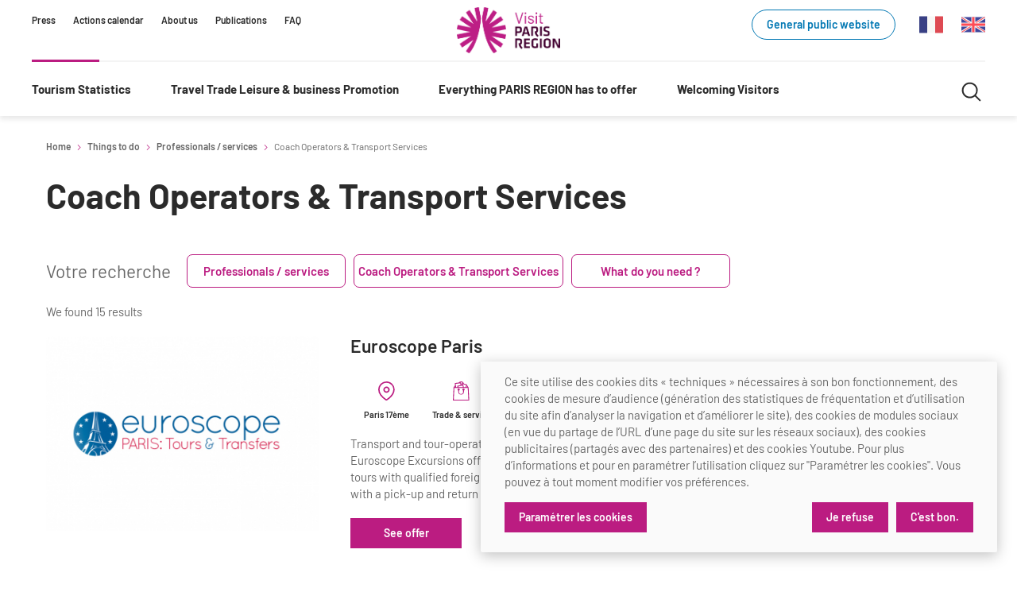

--- FILE ---
content_type: text/html; charset=UTF-8
request_url: https://pro.visitparisregion.com/en/offre-everything-paris-region-has-to-offer/things-to-do/professionals-services/coach-operators-transport-services
body_size: 8142
content:
<!doctype html>
<html lang="en-GB">
<head>
    <link rel="icon" type="image/x-icon" href="/favicon.ico"/>
    <meta charset="UTF-8">
    <meta name="viewport" content="width=device-width, initial-scale=1.0"/>
    <meta name="generator" content="eZ Platform"/>
            <link rel="canonical" href="/en/offre-everything-paris-region-has-to-offer/things-to-do/professionals-services/coach-operators-transport-services"/>
    
            <meta property="og:type" content="website" />
<meta property="og:title" content="Coach Operators &amp; Transport Services" />
<meta property="og:description" content="Toute l&#039;information et les outils au service des professionnels de la destination Paris Ile-de-France : chiffres clés, formations, accompagnement dans l&#039;amélioration de la qualité de vos services touristiques." />
<meta property="og:url" content="https://pro.visitparisregion.com/en/offre-everything-paris-region-has-to-offer/things-to-do/professionals-services/coach-operators-transport-services" />

<title>Coach Operators &amp; Transport Services</title>
<meta name="description" content="Toute l&#039;information et les outils au service des professionnels de la destination Paris Ile-de-France : chiffres clés, formations, accompagnement dans l&#039;amélioration de la qualité de vos services touristiques.">
<meta name="keywords" content="tourisme paris, professionnels du tourisme, tourisme paris chiffres, formation tourisme paris, destination paris ile de france">
    
            <link rel="stylesheet" type="text/css" href="/assets/themes/site_pro/build/main.701dba.css"/>
                
                                        <link rel="alternate" href="https://pro.visitparisregion.com/en/offre-everything-paris-region-has-to-offer/things-to-do/professionals-services/coach-operators-transport-services" hreflang="en" />
                            <link rel="alternate" href="https://pro.visitparisregion.com/offre-loisirs-et-affaires/offre-de-la-destination/un-prestataire-logistique/autocaristes-transporteurs-transferistes" hreflang="fr" />
            
            
    
    <!-- Matomo -->
    <script>
        var _paq = window._paq = window._paq || [];
        /* tracker methods like "setCustomDimension" should be called before "trackPageView" */
        _paq.push(['requireCookieConsent']);
        _paq.push(['trackPageView']);
        _paq.push(['enableLinkTracking']);
        (function() {
            var u="https://parisregion.matomo.cloud/";
            _paq.push(['setTrackerUrl', u+'matomo.php']);
            _paq.push(['setSiteId', '10']);
            var d=document, g=d.createElement('script'), s=d.getElementsByTagName('script')[0];
            g.async=true; g.src='https://cdn.matomo.cloud/parisregion.matomo.cloud/matomo.js'; s.parentNode.insertBefore(g,s);
        })();
    </script>
    <!-- End Matomo Code -->
</head>
<body id="top">

        


    
    
    
    
    
    
    
    
    
    
    
    
    
    
    
    
    
    
    
    
    
    
    
    
    
    
    
    
    
    
    
    
    
    
    
    
    
    
    
    
    
    
    
    
    
    
    
    
    
    
    
    
    



<header class="Header" role="banner">

            <div class="Header-skipNav">
            
<nav class="Nav Nav--skipLink">
    <ul>
                    <li class="Nav-item" >
                <a href="#maincontent"

                    
                    
                                    >
                                            Content
                    
                </a>
            </li>
                    <li class="Nav-item" >
                <a href="#mainnav"

                    
                    
                                    >
                                            Main navigation
                    
                </a>
            </li>
                    <li class="Nav-item" >
                <a href="#mainsearch"

                    
                    
                                    >
                                            Search
                    
                </a>
            </li>
            </ul>
</nav>

        </div>
    
    <div class="Header-wrapper">

                    <div class="Header-secondaryNav mq--onlyDesktop">
               
<nav class="Nav">
    <ul>
                    <li class="Nav-item" >
                <a href="/en/press/press/press-releases"

                    
                    
                                    >
                                            Press
                    
                </a>
            </li>
                    <li class="Nav-item" >
                <a href="/en/travel-trade-leisure-business-promotions/actions-calendar"

                    
                    
                                    >
                                            Actions calendar
                    
                </a>
            </li>
                    <li class="Nav-item" >
                <a href="/en/about-us"

                    
                    
                                    >
                                            About us
                    
                </a>
            </li>
                    <li class="Nav-item" >
                <a href="/en/publications"

                    
                    
                                    >
                                            Publications
                    
                </a>
            </li>
                    <li class="Nav-item" >
                <a href="/en/faq"

                    
                    
                                    >
                                            FAQ
                    
                </a>
            </li>
            </ul>
</nav>

            </div>
        
        <div class="Header-logo">
            
<a class="Logo"
      href="https://pro.visitparisregion.com/en"
    aria-label="Paris Region Tourist board"
>
    <img width="140" src="/assets/themes/site_pro/images/logo-visit-paris-region-2025.png" alt="Paris Region Tourist board">
</a>

        </div>

        <div class="Header-utilities mq--onlyDesktop">
            
                            <span class="Header-cta">
               
          
<a class="Button Button--tag Button--pink" href="https://www.visitparisregion.com/en"         target="_blank"
      aria-label="General public website (link.new_window)"
      rel="noreferrer"
   >

  
  General public website

  
  
</a>

            </span>
            
                            <div class="Header-langNav">
                    
<nav class="Nav">
    <ul>
                    <li class="Nav-item" >
                <a href="/offre-loisirs-et-affaires/offre-de-la-destination/un-prestataire-logistique/autocaristes-transporteurs-transferistes"

                    
                    
                                    >
                                            <svg class="icon icon-flag_fr" aria-hidden="true" focusable="false" width="20" height="20"><use xlink:href="/assets/themes/site_pro/build/icons.fdec97.svg#icon-flag_fr"></use></svg>
                    
                </a>
            </li>
                    <li class="Nav-item" >
                <a href="/en/offre-everything-paris-region-has-to-offer/things-to-do/professionals-services/coach-operators-transport-services"

                    
                    
                                    >
                                            <svg class="icon icon-flag_en" aria-hidden="true" focusable="false" width="20" height="20"><use xlink:href="/assets/themes/site_pro/build/icons.fdec97.svg#icon-flag_en"></use></svg>
                    
                </a>
            </li>
            </ul>
</nav>

                </div>
                    </div>

    </div>

            <div class="Header-wrapper">

            <button class="Header-burgerBtn" data-header-burger aria-controls="mainnav" aria-label="Menu">
                <svg class="icon icon-menu" aria-hidden="true" focusable="false" width="20" height="20"><use xlink:href="/assets/themes/site_pro/build/icons.fdec97.svg#icon-menu"></use></svg>
                <svg class="icon icon-cross" aria-hidden="true" focusable="false" width="20" height="20"><use xlink:href="/assets/themes/site_pro/build/icons.fdec97.svg#icon-cross"></use></svg>
            </button>

            <div class="Header-mainNav" id="mainnav">

                <div class="Header-utilities mq--noDesktop">
                                            <span class="Header-cta">
                           
          
<a class="Button Button--tag Button--pink" href="https://www.visitparisregion.com/en"         target="_blank"
      aria-label="General public website (link.new_window)"
      rel="noreferrer"
   >

  
  General public website

  
  
</a>

                        </span>
                                    </div>

                
<nav class="MainNav" role="navigation">
    <ul class="MainNav-links">

                    
            <li>

                                    <button class="MainNav-item MainNav-item--primary"
                            data-mainnav-item
                            aria-expanded="false"
                            aria-controls="nav_id_1"
                            >
                        Tourism Statistics
                        <svg class="icon icon-angle" aria-hidden="true" focusable="false" width="20" height="20"><use xlink:href="/assets/themes/site_pro/build/icons.fdec97.svg#icon-angle"></use></svg>
                    </button>
                

                                    <div class="MainNav-panel" id="nav_id_1" hidden>
                        <div class="MainNav-panelInner">
                                                            <ul class="MainNav-col">
                                                                            <li>
                                            <a class="MainNav-item MainNav-item--heading"
                                               href="/en/tourism-statistics/inbound-markets-segments"
                                               >
                                                Inbound Markets &amp; Segments
                                            </a>
                                                                                    </li>
                                                                            <li>
                                            <a class="MainNav-item MainNav-item--standard"
                                               href="/en/tourism-statistics/inbound-markets-segments/European-markets"
                                               >
                                                European Markets
                                            </a>
                                                                                    </li>
                                                                            <li>
                                            <a class="MainNav-item MainNav-item--standard"
                                               href="/en/tourism-statistics/inbound-markets-segments/Long-haul-markets"
                                               >
                                                Long-haul Markets
                                            </a>
                                                                                    </li>
                                                                            <li>
                                            <a class="MainNav-item MainNav-item--standard"
                                               href="/en/tourism-statistics/inbound-markets-segments/segments"
                                               >
                                                Segments
                                            </a>
                                                                                    </li>
                                                                    </ul>
                                                            <ul class="MainNav-col">
                                                                            <li>
                                            <a class="MainNav-item MainNav-item--heading"
                                               href="/en/tourism-statistics/annual-key-facts"
                                               >
                                                Annual key facts
                                            </a>
                                                                                    </li>
                                                                            <li>
                                            <a class="MainNav-item MainNav-item--standard"
                                               href="/en/tourism-statistics/annual-key-facts/key-figures-of-the-destination"
                                               >
                                                Key figures for the Paris Region destination from 2014 to 2020
                                            </a>
                                                                                    </li>
                                                                    </ul>
                                                            <ul class="MainNav-col">
                                                                            <li>
                                            <a class="MainNav-item MainNav-item--heading"
                                               href="/en/tourism-statistics/conjoncture/reports"
                                               >
                                                Reports
                                            </a>
                                                                                    </li>
                                                                    </ul>
                                                    </div>
                    </div>
                
            </li>
                    
            <li>

                                    <button class="MainNav-item MainNav-item--primary"
                            data-mainnav-item
                            aria-expanded="false"
                            aria-controls="nav_id_2"
                            >
                        Travel Trade Leisure &amp; business Promotion
                        <svg class="icon icon-angle" aria-hidden="true" focusable="false" width="20" height="20"><use xlink:href="/assets/themes/site_pro/build/icons.fdec97.svg#icon-angle"></use></svg>
                    </button>
                

                                    <div class="MainNav-panel" id="nav_id_2" hidden>
                        <div class="MainNav-panelInner">
                                                            <ul class="MainNav-col">
                                                                            <li>
                                            <a class="MainNav-item MainNav-item--heading"
                                               href="/en/travel-trade-leisure-business-promotions/business-travel-information"
                                               >
                                                Business Travel information
                                            </a>
                                                                                    </li>
                                                                    </ul>
                                                            <ul class="MainNav-col">
                                                                            <li>
                                            <a class="MainNav-item MainNav-item--heading"
                                               href="/en/travel-trade-leisure-business-promotions/calendar-of-promotions-actions"
                                               >
                                                Trade events
                                            </a>
                                                                                    </li>
                                                                    </ul>
                                                    </div>
                    </div>
                
            </li>
                    
            <li>

                                    <button class="MainNav-item MainNav-item--primary"
                            data-mainnav-item
                            aria-expanded="false"
                            aria-controls="nav_id_3"
                            >
                        Everything PARIS REGION has to offer
                        <svg class="icon icon-angle" aria-hidden="true" focusable="false" width="20" height="20"><use xlink:href="/assets/themes/site_pro/build/icons.fdec97.svg#icon-angle"></use></svg>
                    </button>
                

                                    <div class="MainNav-panel" id="nav_id_3" hidden>
                        <div class="MainNav-panelInner">
                                                            <ul class="MainNav-col">
                                                                            <li>
                                            <a class="MainNav-item MainNav-item--heading"
                                               href="/en/offre-everything-paris-region-has-to-offer/venue-finding"
                                               >
                                                Venue Finding
                                            </a>
                                                                                    </li>
                                                                    </ul>
                                                            <ul class="MainNav-col">
                                                                            <li>
                                            <a class="MainNav-item MainNav-item--heading"
                                               href="/en/offre-everything-paris-region-has-to-offer/getting-around-in-paris-and-its-region"
                                               >
                                                Getting around in Paris region
                                            </a>
                                                                                    </li>
                                                                            <li>
                                            <a class="MainNav-item MainNav-item--heading"
                                               href="/en/offre-everything-paris-region-has-to-offer/major-events-news/what-s-on2"
                                               >
                                                Major events &amp; news
                                            </a>
                                                                                    </li>
                                                                            <li>
                                            <a class="MainNav-item MainNav-item--standard"
                                               href="/en/offre-everything-paris-region-has-to-offer/major-events-news/cultural-exhibitions"
                                               >
                                                Cultural Exhibitions
                                            </a>
                                                                                    </li>
                                                                            <li>
                                            <a class="MainNav-item MainNav-item--standard"
                                               href="/en/offre-everything-paris-region-has-to-offer/major-events-news/sport-events"
                                               >
                                                Sport Events
                                            </a>
                                                                                    </li>
                                                                            <li>
                                            <a class="MainNav-item MainNav-item--standard"
                                               href="/en/offre-everything-paris-region-has-to-offer/things-to-do/highlights-major-sites/impressionism"
                                               >
                                                Impressionism
                                            </a>
                                                                                    </li>
                                                                    </ul>
                                                            <ul class="MainNav-col">
                                                                            <li>
                                            <a class="MainNav-item MainNav-item--heading"
                                               href="/en/offre-everything-paris-region-has-to-offer/things-to-do"
                                               >
                                                Things to do
                                            </a>
                                                                                    </li>
                                                                            <li>
                                            <a class="MainNav-item MainNav-item--bold"
                                               href="/en/offre-everything-paris-region-has-to-offer/things-to-do/highlights-major-sites"
                                               >
                                                Highlights &amp; major sites
                                            </a>
                                                                                    </li>
                                                                            <li>
                                            <a class="MainNav-item MainNav-item--standard"
                                               href="/en/offre-everything-paris-region-has-to-offer/things-to-do/highlights-major-sites/museums-monuments-chateaux"
                                               >
                                                Museums, Monuments, Châteaux
                                            </a>
                                                                                    </li>
                                                                            <li>
                                            <a class="MainNav-item MainNav-item--standard"
                                               href="/en/offre-everything-paris-region-has-to-offer/things-to-do/highlights-major-sites/city-cruises-boats"
                                               >
                                                City cruises &amp; boats
                                            </a>
                                                                                    </li>
                                                                            <li>
                                            <a class="MainNav-item MainNav-item--standard"
                                               href="/en/offre-everything-paris-region-has-to-offer/things-to-do/highlights-major-sites/theme-parks-zoos-wildlife"
                                               >
                                                Theme parks, zoos &amp; Wildlife
                                            </a>
                                                                                    </li>
                                                                            <li>
                                            <a class="MainNav-item MainNav-item--standard"
                                               href="/en/offre-everything-paris-region-has-to-offer/things-to-do/highlights-major-sites/cabarets-casino"
                                               >
                                                Cabarets &amp; Casino
                                            </a>
                                                                                    </li>
                                                                            <li>
                                            <a class="MainNav-item MainNav-item--standard"
                                               href="/en/offre-everything-paris-region-has-to-offer/things-to-do/highlights-major-sites/experiences-visits"
                                               >
                                                Experiences &amp; visits
                                            </a>
                                                                                    </li>
                                                                            <li>
                                            <a class="MainNav-item MainNav-item--standard"
                                               href="/en/offre-everything-paris-region-has-to-offer/things-to-do/highlights-major-sites/department-stores-shopping-destinations"
                                               >
                                                Department stores &amp; Shopping destinations
                                            </a>
                                                                                    </li>
                                                                            <li>
                                            <a class="MainNav-item MainNav-item--standard"
                                               href="/en/offre-everything-paris-region-has-to-offer/things-to-do/highlights-major-sites/golf"
                                               >
                                                Golfs
                                            </a>
                                                                                    </li>
                                                                            <li>
                                            <a class="MainNav-item MainNav-item--standard"
                                               href="/en/offre-everything-paris-region-has-to-offer/things-to-do/highlights-major-sites/city-tours"
                                               >
                                                City Tours
                                            </a>
                                                                                    </li>
                                                                            <li>
                                            <a class="MainNav-item MainNav-item--standard"
                                               href="/en/offre-everything-paris-region-has-to-offer/things-to-do/highlights-major-sites/incentive-activities"
                                               >
                                                Incentive activities
                                            </a>
                                                                                    </li>
                                                                    </ul>
                                                            <ul class="MainNav-col">
                                                                            <li>
                                            <a class="MainNav-item MainNav-item--bold"
                                               href="/en/offre-everything-paris-region-has-to-offer/things-to-do/professionals-services"
                                               >
                                                Professionals / services
                                            </a>
                                                                                    </li>
                                                                            <li>
                                            <a class="MainNav-item MainNav-item--standard"
                                               href="/en/offre-everything-paris-region-has-to-offer/things-to-do/professionals-services/dmcs-pcos"
                                               >
                                                DMCs &amp; PCOs
                                            </a>
                                                                                    </li>
                                                                            <li>
                                            <a class="MainNav-item MainNav-item--standard"
                                               href="/en/offre-everything-paris-region-has-to-offer/things-to-do/professionals-services/tour-guides"
                                               >
                                                Tour Guides
                                            </a>
                                                                                    </li>
                                                                            <li>
                                            <a class="MainNav-item MainNav-item--standard"
                                               href="/en/offre-everything-paris-region-has-to-offer/things-to-do/professionals-services/services"
                                               >
                                                Services
                                            </a>
                                                                                    </li>
                                                                            <li>
                                            <a class="MainNav-item MainNav-item--standard"
                                               href="/en/offre-everything-paris-region-has-to-offer/things-to-do/professionals-services/coach-operators-transport-services"
                                               >
                                                Coach Operators &amp; Transport Services
                                            </a>
                                                                                    </li>
                                                                            <li>
                                            <a class="MainNav-item MainNav-item--standard"
                                               href="/en/offre-everything-paris-region-has-to-offer/things-to-do/professionals-services/dmo"
                                               >
                                                DMOs
                                            </a>
                                                                                    </li>
                                                                    </ul>
                                                    </div>
                    </div>
                
            </li>
                    
            <li>

                                    <button class="MainNav-item MainNav-item--primary"
                            data-mainnav-item
                            aria-expanded="false"
                            aria-controls="nav_id_4"
                            >
                        Welcoming Visitors
                        <svg class="icon icon-angle" aria-hidden="true" focusable="false" width="20" height="20"><use xlink:href="/assets/themes/site_pro/build/icons.fdec97.svg#icon-angle"></use></svg>
                    </button>
                

                                    <div class="MainNav-panel" id="nav_id_4" hidden>
                        <div class="MainNav-panelInner">
                                                            <ul class="MainNav-col">
                                                                            <li>
                                            <a class="MainNav-item MainNav-item--heading"
                                               href="/en/welcoming-visitors/tourist-services/tourist-products"
                                               >
                                                Tourist products
                                            </a>
                                                                                    </li>
                                                                    </ul>
                                                            <ul class="MainNav-col">
                                                                            <li>
                                            <a class="MainNav-item MainNav-item--heading"
                                               href="/en/welcoming-visitors/tourist-services/tourist-information-centres"
                                               >
                                                Tourist Information Centers
                                            </a>
                                                                                    </li>
                                                                    </ul>
                                                    </div>
                    </div>
                
            </li>
            </ul>
</nav>


                                    <div class="Header-secondaryNav mq--noDesktop">
                        
<nav class="Nav">
    <ul>
                    <li class="Nav-item" >
                <a href="/en/press/press/press-releases"

                    
                    
                                    >
                                            Press
                    
                </a>
            </li>
                    <li class="Nav-item" >
                <a href="/en/travel-trade-leisure-business-promotions/actions-calendar"

                    
                    
                                    >
                                            Actions calendar
                    
                </a>
            </li>
                    <li class="Nav-item" >
                <a href="/en/about-us"

                    
                    
                                    >
                                            About us
                    
                </a>
            </li>
                    <li class="Nav-item" >
                <a href="/en/publications"

                    
                    
                                    >
                                            Publications
                    
                </a>
            </li>
                    <li class="Nav-item" >
                <a href="/en/faq"

                    
                    
                                    >
                                            FAQ
                    
                </a>
            </li>
            </ul>
</nav>

                    </div>
                
            </div>

            <div class="Header-rightSide">
                                    <div class="Header-langNav mq--noDesktop">
                        <button type="button"
                                data-dropdown
                                aria-controls="flags-dropdown"
                                aria-expanded="false">
                                                                                                                                                                                <svg class="icon icon-flag_en" aria-hidden="true" focusable="false" width="20" height="20"><use xlink:href="/assets/themes/site_pro/build/icons.fdec97.svg#icon-flag_en"></use></svg>
                                                                                            </button>

                        <ul id="flags-dropdown" hidden>
                                                            <li><a href="/offre-loisirs-et-affaires/offre-de-la-destination/un-prestataire-logistique/autocaristes-transporteurs-transferistes"

                                        
                                        >
                                        <svg class="icon icon-flag_fr" aria-hidden="true" focusable="false" width="20" height="20"><use xlink:href="/assets/themes/site_pro/build/icons.fdec97.svg#icon-flag_fr"></use></svg>
                                    </a>
                                </li>
                                                            <li><a href="/en/offre-everything-paris-region-has-to-offer/things-to-do/professionals-services/coach-operators-transport-services"

                                        
                                        >
                                        <svg class="icon icon-flag_en" aria-hidden="true" focusable="false" width="20" height="20"><use xlink:href="/assets/themes/site_pro/build/icons.fdec97.svg#icon-flag_en"></use></svg>
                                    </a>
                                </li>
                                                    </ul>
                    </div>
                
                                    <div class="Header-search" data-header-search aria-expanded="false">
                        <form action="/en/search/results" method="GET" role="search">
                            <label class="hidden" for="mainsearch">
                                Search
                            </label>
                            <input class="Header-searchInput" type="search" id="mainsearch" name="searchtext" placeholder="Search" data-header-search>
                            <button class="Header-searchBtn" type="button" data-header-searchbutton>
                                <svg class="icon icon-search" aria-hidden="true" focusable="false" width="20" height="20"><use xlink:href="/assets/themes/site_pro/build/icons.fdec97.svg#icon-search"></use></svg>
                                <span class="hidden">
                                    Search in website
                                </span>
                            </button>
                        </form>
                    </div>
                            </div>

        </div>
    
</header>


<main role="main" id="maincontent">
    
    <div class="Wrapper">
        <div class="Wrapper Wrapper--large">
            

<header class="Hero Hero--default">

    <div class="Hero-content">

                    <div class="Hero-breadcrumbs">
                

<div class="Breadcrumbs">
  <ul>

          <li class="Breadcrumbs-item" >
                  <a href="/en">Home</a>
                          <svg class="icon icon-angle" aria-hidden="true" focusable="false" width="20" height="20"><use xlink:href="/assets/themes/site_pro/build/icons.fdec97.svg#icon-angle"></use></svg>
              </li>
          <li class="Breadcrumbs-item" >
                  <a href="/en/offre-everything-paris-region-has-to-offer/things-to-do">Things to do</a>
                          <svg class="icon icon-angle" aria-hidden="true" focusable="false" width="20" height="20"><use xlink:href="/assets/themes/site_pro/build/icons.fdec97.svg#icon-angle"></use></svg>
              </li>
          <li class="Breadcrumbs-item" >
                  <a href="/en/offre-everything-paris-region-has-to-offer/things-to-do/professionals-services">Professionals / services</a>
                          <svg class="icon icon-angle" aria-hidden="true" focusable="false" width="20" height="20"><use xlink:href="/assets/themes/site_pro/build/icons.fdec97.svg#icon-angle"></use></svg>
              </li>
          <li class="Breadcrumbs-item" aria-current="page">
                  <span>Coach Operators &amp; Transport Services</span>
                      </li>
    

  </ul>
</div>


            </div>
        
        
        
        <h1 class="Hero-title">
            Coach Operators & Transport Services
        </h1>

        
        
        
        
    </div>

    
</header>


                            
<div class="FormTrailLinks" data-formtraillinks>

            <h2 class="FormTrailLinks-title">
            Votre recherche
        </h2>
    
        <div class="FormTrailLinks-question" data-formtraillinks-question>
        <button class="FormTrailLinks-label"
                type="button"
                data-dropdown
                data-formtraillinks-dropdown
                aria-controls="question1"
                aria-expanded="false">
            What do you need ?
        </button>
                    <ul class="FormTrailLinks-options" id="question1" hidden>
                                    <li id="question1_1">
                                                    <a class="FormTrailLinks-option" href="/en/offre-everything-paris-region-has-to-offer/things-to-do/highlights-major-sites">
                                Highlights &amp; major sites
                            </a>
                                            </li>
                                    <li id="question1_2" data-selected="true">
                                                    <a class="FormTrailLinks-option" href="/en/offre-everything-paris-region-has-to-offer/things-to-do/professionals-services">
                                Professionals / services
                            </a>
                                            </li>
                            </ul>
            </div>

        <div class="FormTrailLinks-question" data-formtraillinks-question hidden>
        <button class="FormTrailLinks-label"
                type="button"
                data-dropdown
                data-formtraillinks-dropdown
                aria-controls="question2"
                aria-expanded="false">
            What do you need ?
        </button>
                    <ul class="FormTrailLinks-options" id="question2" hidden>
                                                                                                            <li id="question2_1_1"
                                aria-labelledby="question1_1">
                                                                    <a class="FormTrailLinks-option" href="/en/offre-everything-paris-region-has-to-offer/things-to-do/highlights-major-sites/golf" id="question2_1_1">
                                        Golf
                                    </a>
                                                            </li>
                                                    <li id="question2_1_2"
                                aria-labelledby="question1_1">
                                                                    <a class="FormTrailLinks-option" href="/en/offre-everything-paris-region-has-to-offer/things-to-do/highlights-major-sites/incentive-activities" id="question2_1_2">
                                        Incentive activities
                                    </a>
                                                            </li>
                                                    <li id="question2_1_3"
                                aria-labelledby="question1_1">
                                                                    <a class="FormTrailLinks-option" href="/en/offre-everything-paris-region-has-to-offer/things-to-do/highlights-major-sites/department-stores-shopping-destinations" id="question2_1_3">
                                        Department stores &amp; Shopping destinations
                                    </a>
                                                            </li>
                                                    <li id="question2_1_4"
                                aria-labelledby="question1_1">
                                                                    <a class="FormTrailLinks-option" href="/en/offre-everything-paris-region-has-to-offer/things-to-do/highlights-major-sites/city-tours" id="question2_1_4">
                                        City Tours
                                    </a>
                                                            </li>
                                                    <li id="question2_1_5"
                                aria-labelledby="question1_1">
                                                                    <a class="FormTrailLinks-option" href="/en/offre-everything-paris-region-has-to-offer/things-to-do/highlights-major-sites/experiences-visits" id="question2_1_5">
                                        Experiences &amp; visits
                                    </a>
                                                            </li>
                                                    <li id="question2_1_6"
                                aria-labelledby="question1_1">
                                                                    <a class="FormTrailLinks-option" href="/en/offre-everything-paris-region-has-to-offer/things-to-do/highlights-major-sites/cabarets-casino" id="question2_1_6">
                                        Cabarets &amp; Casino
                                    </a>
                                                            </li>
                                                    <li id="question2_1_7"
                                aria-labelledby="question1_1">
                                                                    <a class="FormTrailLinks-option" href="/en/offre-everything-paris-region-has-to-offer/things-to-do/highlights-major-sites/theme-parks-zoos-wildlife" id="question2_1_7">
                                        Theme parks, zoos &amp; Wildlife
                                    </a>
                                                            </li>
                                                    <li id="question2_1_8"
                                aria-labelledby="question1_1">
                                                                    <a class="FormTrailLinks-option" href="/en/offre-everything-paris-region-has-to-offer/things-to-do/highlights-major-sites/impressionism" id="question2_1_8">
                                        Impressionism
                                    </a>
                                                            </li>
                                                    <li id="question2_1_9"
                                aria-labelledby="question1_1">
                                                                    <a class="FormTrailLinks-option" href="/en/offre-everything-paris-region-has-to-offer/things-to-do/highlights-major-sites/city-cruises-boats" id="question2_1_9">
                                        City cruises &amp; boats
                                    </a>
                                                            </li>
                                                    <li id="question2_1_10"
                                aria-labelledby="question1_1">
                                                                    <a class="FormTrailLinks-option" href="/en/offre-everything-paris-region-has-to-offer/things-to-do/highlights-major-sites/museums-monuments-chateaux" id="question2_1_10">
                                        Museums, Monuments, Châteaux
                                    </a>
                                                            </li>
                                                                                                                                                        <li id="question2_2_1"
                                aria-labelledby="question1_2">
                                                                    <a class="FormTrailLinks-option" href="/en/offre-everything-paris-region-has-to-offer/things-to-do/professionals-services/dmcs-pcos" id="question2_2_1">
                                        DMCs &amp; PCOs
                                    </a>
                                                            </li>
                                                    <li id="question2_2_2"
                                aria-labelledby="question1_2">
                                                                    <a class="FormTrailLinks-option" href="/en/offre-everything-paris-region-has-to-offer/things-to-do/professionals-services/services" id="question2_2_2">
                                        Services
                                    </a>
                                                            </li>
                                                    <li id="question2_2_3"
                                aria-labelledby="question1_2">
                                                                    <a class="FormTrailLinks-option" href="/en/offre-everything-paris-region-has-to-offer/things-to-do/professionals-services/tour-guides" id="question2_2_3">
                                        Tour Guides
                                    </a>
                                                            </li>
                                                    <li id="question2_2_4"
                                aria-labelledby="question1_2" data-selected="true">
                                                                    <a class="FormTrailLinks-option" href="/en/offre-everything-paris-region-has-to-offer/things-to-do/professionals-services/coach-operators-transport-services" id="question2_2_4">
                                        Coach Operators &amp; Transport Services
                                    </a>
                                                            </li>
                                                    <li id="question2_2_5"
                                aria-labelledby="question1_2">
                                                                    <a class="FormTrailLinks-option" href="/en/offre-everything-paris-region-has-to-offer/things-to-do/professionals-services/dmo" id="question2_2_5">
                                        DMO
                                    </a>
                                                            </li>
                                                                        </ul>
            </div>

        <div class="FormTrailLinks-question" data-formtraillinks-question hidden>
        <button class="FormTrailLinks-label"
                type="button"
                data-dropdown
                data-formtraillinks-dropdown
                aria-controls="question3"
                aria-expanded="false">
            What do you need ?
        </button>
                    <ul class="FormTrailLinks-options" id="question3" hidden>
                                                                                                                                                                                                                                                                                                                                                                            <li id="question3_1_1"
                                        aria-labelledby="question2_1_3">
                                                                                    <a class="FormTrailLinks-option" href="/en/offre-everything-paris-region-has-to-offer/things-to-do/highlights-major-sites/department-stores-shopping-destinations/outlets">
                                                Outlets
                                            </a>
                                                                            </li>
                                                                    <li id="question3_1_2"
                                        aria-labelledby="question2_1_3">
                                                                                    <a class="FormTrailLinks-option" href="/en/offre-everything-paris-region-has-to-offer/things-to-do/highlights-major-sites/department-stores-shopping-destinations/department-strore">
                                                Department strore
                                            </a>
                                                                            </li>
                                                                                                                                                                                                                                                                                                <li id="question3_1_1"
                                        aria-labelledby="question2_1_5">
                                                                                    <a class="FormTrailLinks-option" href="/en/offre-everything-paris-region-has-to-offer/things-to-do/highlights-major-sites/experiences-visits/gastronomic-workshops-gourmet-visits">
                                                Gastronomic workshops &amp; gourmet visits
                                            </a>
                                                                            </li>
                                                                    <li id="question3_1_2"
                                        aria-labelledby="question2_1_5">
                                                                                    <a class="FormTrailLinks-option" href="/en/offre-everything-paris-region-has-to-offer/things-to-do/highlights-major-sites/experiences-visits/from-the-sky">
                                                From the sky
                                            </a>
                                                                            </li>
                                                                    <li id="question3_1_3"
                                        aria-labelledby="question2_1_5">
                                                                                    <a class="FormTrailLinks-option" href="/en/offre-everything-paris-region-has-to-offer/things-to-do/highlights-major-sites/experiences-visits/by-car">
                                                By car
                                            </a>
                                                                            </li>
                                                                    <li id="question3_1_4"
                                        aria-labelledby="question2_1_5">
                                                                                    <a class="FormTrailLinks-option" href="/en/offre-everything-paris-region-has-to-offer/things-to-do/highlights-major-sites/experiences-visits/by-bus">
                                                By bus
                                            </a>
                                                                            </li>
                                                                    <li id="question3_1_5"
                                        aria-labelledby="question2_1_5">
                                                                                    <a class="FormTrailLinks-option" href="/en/offre-everything-paris-region-has-to-offer/things-to-do/highlights-major-sites/experiences-visits/by-bike">
                                                By bike
                                            </a>
                                                                            </li>
                                                                    <li id="question3_1_6"
                                        aria-labelledby="question2_1_5">
                                                                                    <a class="FormTrailLinks-option" href="/en/offre-everything-paris-region-has-to-offer/things-to-do/highlights-major-sites/experiences-visits/by-foot">
                                                By foot
                                            </a>
                                                                            </li>
                                                                                                                                                                                                                <li id="question3_1_1"
                                        aria-labelledby="question2_1_6">
                                                                                    <a class="FormTrailLinks-option" href="/en/offre-everything-paris-region-has-to-offer/things-to-do/highlights-major-sites/cabarets-casino/casino">
                                                Casino
                                            </a>
                                                                            </li>
                                                                    <li id="question3_1_2"
                                        aria-labelledby="question2_1_6">
                                                                                    <a class="FormTrailLinks-option" href="/en/offre-everything-paris-region-has-to-offer/things-to-do/highlights-major-sites/cabarets-casino/cabarets">
                                                Cabarets
                                            </a>
                                                                            </li>
                                                                                                                                                                                                                                                                                                <li id="question3_1_1"
                                        aria-labelledby="question2_1_8">
                                                                                    <a class="FormTrailLinks-option" href="/en/offre-everything-paris-region-has-to-offer/things-to-do/highlights-major-sites/impressionism/impressionist-accommodation">
                                                Impressionist accommodation
                                            </a>
                                                                            </li>
                                                                    <li id="question3_1_2"
                                        aria-labelledby="question2_1_8">
                                                                                    <a class="FormTrailLinks-option" href="/en/offre-everything-paris-region-has-to-offer/things-to-do/highlights-major-sites/impressionism/impressionnist-activities">
                                                Impressionnist activities
                                            </a>
                                                                            </li>
                                                                    <li id="question3_1_3"
                                        aria-labelledby="question2_1_8">
                                                                                    <a class="FormTrailLinks-option" href="/en/offre-everything-paris-region-has-to-offer/things-to-do/highlights-major-sites/impressionism/impressionist-restaurants">
                                                Impressionist restaurants
                                            </a>
                                                                            </li>
                                                                                                                                                                                                                                                                                                <li id="question3_1_1"
                                        aria-labelledby="question2_1_10">
                                                                                    <a class="FormTrailLinks-option" href="/en/offre-everything-paris-region-has-to-offer/things-to-do/highlights-major-sites/museums-monuments-chateaux/museums">
                                                Museums
                                            </a>
                                                                            </li>
                                                                    <li id="question3_1_2"
                                        aria-labelledby="question2_1_10">
                                                                                    <a class="FormTrailLinks-option" href="/en/offre-everything-paris-region-has-to-offer/things-to-do/highlights-major-sites/museums-monuments-chateaux/monuments">
                                                Monuments
                                            </a>
                                                                            </li>
                                                                    <li id="question3_1_3"
                                        aria-labelledby="question2_1_10">
                                                                                    <a class="FormTrailLinks-option" href="/en/offre-everything-paris-region-has-to-offer/things-to-do/highlights-major-sites/museums-monuments-chateaux/chateaux">
                                                Châteaux
                                            </a>
                                                                            </li>
                                                                                                                                                                                                                                                                                                                    <li id="question3_2_1"
                                        aria-labelledby="question2_2_1">
                                                                                    <a class="FormTrailLinks-option" href="/en/offre-everything-paris-region-has-to-offer/things-to-do/professionals-services/dmcs-pcos/pcos">
                                                PCOs
                                            </a>
                                                                            </li>
                                                                    <li id="question3_2_2"
                                        aria-labelledby="question2_2_1">
                                                                                    <a class="FormTrailLinks-option" href="/en/offre-everything-paris-region-has-to-offer/things-to-do/professionals-services/dmcs-pcos/dmcs">
                                                DMCs
                                            </a>
                                                                            </li>
                                                                                                                                                                                                                                                                                                                                                                                <li id="question3_2_1"
                                        aria-labelledby="question2_2_4">
                                                                                    <a class="FormTrailLinks-option" href="/en/offre-everything-paris-region-has-to-offer/things-to-do/professionals-services/coach-operators-transport-services/coach-operators">
                                                Coach Operators
                                            </a>
                                                                            </li>
                                                                    <li id="question3_2_2"
                                        aria-labelledby="question2_2_4">
                                                                                    <a class="FormTrailLinks-option" href="/en/offre-everything-paris-region-has-to-offer/things-to-do/professionals-services/coach-operators-transport-services/transport-services">
                                                Transport Services
                                            </a>
                                                                            </li>
                                                                                                                                                                                                                <li id="question3_2_1"
                                        aria-labelledby="question2_2_5">
                                                                                    <a class="FormTrailLinks-option" href="/en/offre-everything-paris-region-has-to-offer/things-to-do/professionals-services/dmo/district-dmos">
                                                District DMOs
                                            </a>
                                                                            </li>
                                                                    <li id="question3_2_2"
                                        aria-labelledby="question2_2_5">
                                                                                    <a class="FormTrailLinks-option" href="/en/offre-everything-paris-region-has-to-offer/things-to-do/professionals-services/dmo/tourist-offices">
                                                Tourist Offices
                                            </a>
                                                                            </li>
                                                                                                                                    </ul>
            </div>

</div>

            
            <p class="Separator Separator--20"></p>
            <p>We found 15 results</p>
            <div class="Separator Separator--20"></div>

            <div class="GridL">

                
                <div class="GridL-8">
                    <div data-loadmore-container>
                        
    
    

<article class="Teaser Teaser--leftMedia Teaser--regular Teaser--">
                <a class="Teaser-media" href="/en/offre-everything-paris-region-has-to-offer/things-to-do/professionals-services/coach-operators-transport-services/coach-operators/euroscope-paris" tabindex="-1" aria-hidden="true">
                            <img class="Teaser-image" alt="Euroscope Paris" src="https://pro.visitparisregion.com/var/crt_idf/storage/images/_aliases/medium/8/1/4/5/1095418-1-fre-FR/EUROSCOPE.jpg"/>
                    </a>
    
    <div class="Teaser-content">

        <div class="Teaser-inner">

            
            
            
            <h3 class="Teaser-title">
                                <a class="Teaser-titleLink" href="/en/offre-everything-paris-region-has-to-offer/things-to-do/professionals-services/coach-operators-transport-services/coach-operators/euroscope-paris">
                    Euroscope Paris
                </a>
                            </h3>

            
                            <div class="Teaser-features"><ul class="Features">

    
                
                    <li>
                <span class="Features-item" >

                    <span class="Features-icon"
                        >
                                                    <svg class="icon icon-pin2" aria-hidden="true" focusable="false" width="20" height="20"><use xlink:href="/assets/themes/site_pro/build/icons.fdec97.svg#icon-pin2"></use></svg>
                                            </span>

                    
                                            <span class="Features-value">
                            Paris 17ème
                        </span>
                    
                </span>

            </li>
        
    
                
                    <li>
                <span class="Features-item" >

                    <span class="Features-icon"
                        >
                                                    <svg class="icon icon-shopping" aria-hidden="true" focusable="false" width="20" height="20"><use xlink:href="/assets/themes/site_pro/build/icons.fdec97.svg#icon-shopping"></use></svg>
                                            </span>

                    
                                            <span class="Features-value">
                            Trade &amp; service
                        </span>
                    
                </span>

            </li>
        
    
</ul>
</div>
            
                                                                    <div class="Teaser-text RichText">Transport and tour-operator for individuals and groups. 
Euroscope Excursions offers a daily program of guided tours with qualified foreign-language guides in minibuses with a pick-up and return ser...</div>
                            
        </div>

                    <p class="Teaser-cta">
                                    
    
<a class="Button Button--pink" href="/en/offre-everything-paris-region-has-to-offer/things-to-do/professionals-services/coach-operators-transport-services/coach-operators/euroscope-paris"   >

  
  See offer

  
  
</a>

                            </p>
        
    </div>


</article>


    
    
    

<article class="Teaser Teaser--leftMedia Teaser--regular Teaser--">
                <a class="Teaser-media" href="/en/offre-everything-paris-region-has-to-offer/things-to-do/professionals-services/coach-operators-transport-services/coach-operators/france-luxury-cab" tabindex="-1" aria-hidden="true">
                            <img class="Teaser-image" alt="France Luxury cab" src="https://pro.visitparisregion.com/var/crt_idf/storage/images/_aliases/medium/media/crt-images/l-offre-de-la-destination/la-destination-paris-idf-pratique/generique-societes-de-transport/840618-1-fre-FR/Generique-societes-de-transport.jpg"/>
                    </a>
    
    <div class="Teaser-content">

        <div class="Teaser-inner">

            
            
            
            <h3 class="Teaser-title">
                                <a class="Teaser-titleLink" href="/en/offre-everything-paris-region-has-to-offer/things-to-do/professionals-services/coach-operators-transport-services/coach-operators/france-luxury-cab">
                    France Luxury cab
                </a>
                            </h3>

            
                            <div class="Teaser-features"><ul class="Features">

    
                
                    <li>
                <span class="Features-item" >

                    <span class="Features-icon"
                        >
                                                    <svg class="icon icon-pin2" aria-hidden="true" focusable="false" width="20" height="20"><use xlink:href="/assets/themes/site_pro/build/icons.fdec97.svg#icon-pin2"></use></svg>
                                            </span>

                    
                                            <span class="Features-value">
                            Asnières-sur-Seine
                        </span>
                    
                </span>

            </li>
        
    
                
                    <li>
                <span class="Features-item" >

                    <span class="Features-icon"
                        >
                                                    <svg class="icon icon-shopping" aria-hidden="true" focusable="false" width="20" height="20"><use xlink:href="/assets/themes/site_pro/build/icons.fdec97.svg#icon-shopping"></use></svg>
                                            </span>

                    
                                            <span class="Features-value">
                            Trade &amp; service
                        </span>
                    
                </span>

            </li>
        
    
</ul>
</div>
            
                                                                    <div class="Teaser-text RichText">Markets dealt with: Worldwide customer base: individuals.

PRIVATE TRANSFERS
The FLEET consists of modern and comfortable vehicles (leather interior) French luxury sedans, Jaguar limousines, Mer...</div>
                            
        </div>

                    <p class="Teaser-cta">
                                    
    
<a class="Button Button--pink" href="/en/offre-everything-paris-region-has-to-offer/things-to-do/professionals-services/coach-operators-transport-services/coach-operators/france-luxury-cab"   >

  
  See offer

  
  
</a>

                            </p>
        
    </div>


</article>


    
    
    

<article class="Teaser Teaser--leftMedia Teaser--regular Teaser--">
                <a class="Teaser-media" href="/en/offre-everything-paris-region-has-to-offer/things-to-do/professionals-services/coach-operators-transport-services/coach-operators/savac-group" tabindex="-1" aria-hidden="true">
                            <img class="Teaser-image" alt="SAVAC Group" src="https://pro.visitparisregion.com/var/crt_idf/storage/images/_aliases/medium/media/crt-images/l-offre-de-la-destination/la-destination-paris-idf-pratique/generique-societes-de-transport/840618-1-fre-FR/Generique-societes-de-transport.jpg"/>
                    </a>
    
    <div class="Teaser-content">

        <div class="Teaser-inner">

            
            
            
            <h3 class="Teaser-title">
                                <a class="Teaser-titleLink" href="/en/offre-everything-paris-region-has-to-offer/things-to-do/professionals-services/coach-operators-transport-services/coach-operators/savac-group">
                    SAVAC Group
                </a>
                            </h3>

            
                            <div class="Teaser-features"><ul class="Features">

    
                
                    <li>
                <span class="Features-item" >

                    <span class="Features-icon"
                        >
                                                    <svg class="icon icon-pin2" aria-hidden="true" focusable="false" width="20" height="20"><use xlink:href="/assets/themes/site_pro/build/icons.fdec97.svg#icon-pin2"></use></svg>
                                            </span>

                    
                                            <span class="Features-value">
                            Chevreuse
                        </span>
                    
                </span>

            </li>
        
    
                
                    <li>
                <span class="Features-item" >

                    <span class="Features-icon"
                        >
                                                    <svg class="icon icon-shopping" aria-hidden="true" focusable="false" width="20" height="20"><use xlink:href="/assets/themes/site_pro/build/icons.fdec97.svg#icon-shopping"></use></svg>
                                            </span>

                    
                                            <span class="Features-value">
                            Trade &amp; service
                        </span>
                    
                </span>

            </li>
        
    
</ul>
</div>
            
                                                                    <div class="Teaser-text RichText">The know-how is the result of a fair balance between the experience of a large transport group and the flexibility of a family business on a human scale.

Teams strive every day to develop a high ...</div>
                            
        </div>

                    <p class="Teaser-cta">
                                    
    
<a class="Button Button--pink" href="/en/offre-everything-paris-region-has-to-offer/things-to-do/professionals-services/coach-operators-transport-services/coach-operators/savac-group"   >

  
  See offer

  
  
</a>

                            </p>
        
    </div>


</article>


    
    
    

<article class="Teaser Teaser--leftMedia Teaser--regular Teaser--">
                <a class="Teaser-media" href="/en/offre-everything-paris-region-has-to-offer/things-to-do/professionals-services/coach-operators-transport-services/coach-operators/jeyan-drivers-service" tabindex="-1" aria-hidden="true">
                            <img class="Teaser-image" alt="Jeyan Drivers Service" src="https://pro.visitparisregion.com/var/crt_idf/storage/images/_aliases/medium/media/crt-images/l-offre-de-la-destination/la-destination-paris-idf-pratique/generique-societes-de-transport/840618-1-fre-FR/Generique-societes-de-transport.jpg"/>
                    </a>
    
    <div class="Teaser-content">

        <div class="Teaser-inner">

            
            
            
            <h3 class="Teaser-title">
                                <a class="Teaser-titleLink" href="/en/offre-everything-paris-region-has-to-offer/things-to-do/professionals-services/coach-operators-transport-services/coach-operators/jeyan-drivers-service">
                    Jeyan Drivers Service
                </a>
                            </h3>

            
                            <div class="Teaser-features"><ul class="Features">

    
                
                    <li>
                <span class="Features-item" >

                    <span class="Features-icon"
                        >
                                                    <svg class="icon icon-pin2" aria-hidden="true" focusable="false" width="20" height="20"><use xlink:href="/assets/themes/site_pro/build/icons.fdec97.svg#icon-pin2"></use></svg>
                                            </span>

                    
                                            <span class="Features-value">
                            Paris 16ème
                        </span>
                    
                </span>

            </li>
        
    
                
                    <li>
                <span class="Features-item" >

                    <span class="Features-icon"
                        >
                                                    <svg class="icon icon-shopping" aria-hidden="true" focusable="false" width="20" height="20"><use xlink:href="/assets/themes/site_pro/build/icons.fdec97.svg#icon-shopping"></use></svg>
                                            </span>

                    
                                            <span class="Features-value">
                            Trade &amp; service
                        </span>
                    
                </span>

            </li>
        
    
</ul>
</div>
            
                                                                    <div class="Teaser-text RichText">FIXED RATES… JUST RELAX!
No bad surprise… the fare is announced when booking.
Trust Jeyan Drivers Service.

COMFORT & SAFETY
Travel in a luxurious sedan vehicle or in a comfortable car offer...</div>
                            
        </div>

                    <p class="Teaser-cta">
                                    
    
<a class="Button Button--pink" href="/en/offre-everything-paris-region-has-to-offer/things-to-do/professionals-services/coach-operators-transport-services/coach-operators/jeyan-drivers-service"   >

  
  See offer

  
  
</a>

                            </p>
        
    </div>


</article>


    
    
    

<article class="Teaser Teaser--leftMedia Teaser--regular Teaser--">
                <a class="Teaser-media" href="/en/offre-everything-paris-region-has-to-offer/things-to-do/professionals-services/coach-operators-transport-services/transport-services/liaisons-aeroports" tabindex="-1" aria-hidden="true">
                            <img class="Teaser-image" alt="Liaisons aéroports" src="https://pro.visitparisregion.com/var/crt_idf/storage/images/_aliases/medium/media/crt-images/l-offre-de-la-destination/la-destination-paris-idf-pratique/liaisons-aeroports/838974-1-fre-FR/Liaisons-aeroports.jpg"/>
                    </a>
    
    <div class="Teaser-content">

        <div class="Teaser-inner">

            
            
            
            <h3 class="Teaser-title">
                                <a class="Teaser-titleLink" href="/en/offre-everything-paris-region-has-to-offer/things-to-do/professionals-services/coach-operators-transport-services/transport-services/liaisons-aeroports">
                    Liaisons aéroports
                </a>
                            </h3>

            
                            <div class="Teaser-features"><ul class="Features">

    
                
                    <li>
                <span class="Features-item" >

                    <span class="Features-icon"
                        >
                                                    <svg class="icon icon-pin2" aria-hidden="true" focusable="false" width="20" height="20"><use xlink:href="/assets/themes/site_pro/build/icons.fdec97.svg#icon-pin2"></use></svg>
                                            </span>

                    
                                            <span class="Features-value">
                            Paris 12ème
                        </span>
                    
                </span>

            </li>
        
    
                
                    <li>
                <span class="Features-item" >

                    <span class="Features-icon"
                        >
                                                    <svg class="icon icon-shopping" aria-hidden="true" focusable="false" width="20" height="20"><use xlink:href="/assets/themes/site_pro/build/icons.fdec97.svg#icon-shopping"></use></svg>
                                            </span>

                    
                                            <span class="Features-value">
                            Trade &amp; service
                        </span>
                    
                </span>

            </li>
        
    
</ul>
</div>
            
                                                                    <div class="Teaser-text RichText">- 	Roissybus: direct shuttle bus from Charles de Gaulle airport to the Opéra district (Opéra metro: line 3, 7, 8 and RER A).
 Shuttle every 20 mins.
 Journey lasting 65 mins.

- 	RER B: direct...</div>
                            
        </div>

                    <p class="Teaser-cta">
                                    
    
<a class="Button Button--pink" href="/en/offre-everything-paris-region-has-to-offer/things-to-do/professionals-services/coach-operators-transport-services/transport-services/liaisons-aeroports"   >

  
  See offer

  
  
</a>

                            </p>
        
    </div>


</article>


    
    
    

<article class="Teaser Teaser--leftMedia Teaser--regular Teaser--">
                <a class="Teaser-media" href="/en/offre-everything-paris-region-has-to-offer/things-to-do/professionals-services/coach-operators-transport-services/transport-services/magic-ways-disneyland-paris-express" tabindex="-1" aria-hidden="true">
                            <img class="Teaser-image" alt="Magic Ways : Disneyland Paris Express" src="https://pro.visitparisregion.com/var/crt_idf/storage/images/_aliases/medium/4/6/5/0/840564-7-eng-GB/651d7915702a-DSC_6555_Medium.jpg"/>
                    </a>
    
    <div class="Teaser-content">

        <div class="Teaser-inner">

            
            
            
            <h3 class="Teaser-title">
                                <a class="Teaser-titleLink" href="/en/offre-everything-paris-region-has-to-offer/things-to-do/professionals-services/coach-operators-transport-services/transport-services/magic-ways-disneyland-paris-express">
                    Magic Ways : Disneyland Paris Express
                </a>
                            </h3>

            
                            <div class="Teaser-features"><ul class="Features">

    
                
                    <li>
                <span class="Features-item" >

                    <span class="Features-icon"
                        >
                                                    <svg class="icon icon-pin2" aria-hidden="true" focusable="false" width="20" height="20"><use xlink:href="/assets/themes/site_pro/build/icons.fdec97.svg#icon-pin2"></use></svg>
                                            </span>

                    
                                            <span class="Features-value">
                            Paris 8ème
                        </span>
                    
                </span>

            </li>
        
    
                
                    <li>
                <span class="Features-item" >

                    <span class="Features-icon"
                        >
                                                    <svg class="icon icon-shopping" aria-hidden="true" focusable="false" width="20" height="20"><use xlink:href="/assets/themes/site_pro/build/icons.fdec97.svg#icon-shopping"></use></svg>
                                            </span>

                    
                                            <span class="Features-value">
                            Trade &amp; service
                        </span>
                    
                </span>

            </li>
        
    
</ul>
</div>
            
                                                                    <div class="Teaser-text RichText">Enjoy a comfortable and convenient way to travel from Paris to Disneyland®.

5 stops in Paris:
- Gare du Nord 8:20 - 116 rue de Maubeuge, 75010 Paris.
- Opéra 8:35 - 8 place de l'Opéra, 75009 ...</div>
                            
        </div>

                    <p class="Teaser-cta">
                                    
    
<a class="Button Button--pink" href="/en/offre-everything-paris-region-has-to-offer/things-to-do/professionals-services/coach-operators-transport-services/transport-services/magic-ways-disneyland-paris-express"   >

  
  See offer

  
  
</a>

                            </p>
        
    </div>


</article>


    
    
    

<article class="Teaser Teaser--leftMedia Teaser--regular Teaser--">
                <a class="Teaser-media" href="/en/offre-everything-paris-region-has-to-offer/things-to-do/professionals-services/coach-operators-transport-services/transport-services/magical-shuttle" tabindex="-1" aria-hidden="true">
                            <img class="Teaser-image" alt="Magical Shuttle" src="https://pro.visitparisregion.com/var/crt_idf/storage/images/_aliases/medium/9/2/2/4/1094229-1-fre-FR/Magical-shuttle.jpg"/>
                    </a>
    
    <div class="Teaser-content">

        <div class="Teaser-inner">

            
            
            
            <h3 class="Teaser-title">
                                <a class="Teaser-titleLink" href="/en/offre-everything-paris-region-has-to-offer/things-to-do/professionals-services/coach-operators-transport-services/transport-services/magical-shuttle">
                    Magical Shuttle
                </a>
                            </h3>

            
                            <div class="Teaser-features"><ul class="Features">

    
                
                    <li>
                <span class="Features-item" >

                    <span class="Features-icon"
                        >
                                                    <svg class="icon icon-pin2" aria-hidden="true" focusable="false" width="20" height="20"><use xlink:href="/assets/themes/site_pro/build/icons.fdec97.svg#icon-pin2"></use></svg>
                                            </span>

                    
                                            <span class="Features-value">
                            Vitry-sur-Seine
                        </span>
                    
                </span>

            </li>
        
    
                
                    <li>
                <span class="Features-item" >

                    <span class="Features-icon"
                        >
                                                    <svg class="icon icon-shopping" aria-hidden="true" focusable="false" width="20" height="20"><use xlink:href="/assets/themes/site_pro/build/icons.fdec97.svg#icon-shopping"></use></svg>
                                            </span>

                    
                                            <span class="Features-value">
                            Trade &amp; service
                        </span>
                    
                </span>

            </li>
        
    
</ul>
</div>
            
                                                                    <div class="Teaser-text RichText">- 2 regular lines to serve hotels: Line "Gare de Chessy - Val d'Europe - Selected Hotels" and the line for all the hotels of Disneyland park.
- High-comfort, free Wi-Fi,  coaches 7 days a week.
- ...</div>
                            
        </div>

                    <p class="Teaser-cta">
                                    
    
<a class="Button Button--pink" href="/en/offre-everything-paris-region-has-to-offer/things-to-do/professionals-services/coach-operators-transport-services/transport-services/magical-shuttle"   >

  
  See offer

  
  
</a>

                            </p>
        
    </div>


</article>


    
    
    

<article class="Teaser Teaser--leftMedia Teaser--regular Teaser--">
                <a class="Teaser-media" href="/en/offre-everything-paris-region-has-to-offer/things-to-do/professionals-services/coach-operators-transport-services/coach-operators/parclick.com" tabindex="-1" aria-hidden="true">
                            <img class="Teaser-image" alt="Parclick.com" src="https://pro.visitparisregion.com/var/crt_idf/storage/images/_aliases/medium/media/crt-images/l-offre-de-la-destination/la-destination-paris-idf-pratique/generique-societes-de-transport/840618-1-fre-FR/Generique-societes-de-transport.jpg"/>
                    </a>
    
    <div class="Teaser-content">

        <div class="Teaser-inner">

            
            
            
            <h3 class="Teaser-title">
                                <a class="Teaser-titleLink" href="/en/offre-everything-paris-region-has-to-offer/things-to-do/professionals-services/coach-operators-transport-services/coach-operators/parclick.com">
                    Parclick.com
                </a>
                            </h3>

            
                            <div class="Teaser-features"><ul class="Features">

    
                
                    <li>
                <span class="Features-item" >

                    <span class="Features-icon"
                        >
                                                    <svg class="icon icon-pin2" aria-hidden="true" focusable="false" width="20" height="20"><use xlink:href="/assets/themes/site_pro/build/icons.fdec97.svg#icon-pin2"></use></svg>
                                            </span>

                    
                                            <span class="Features-value">
                            Paris 9ème
                        </span>
                    
                </span>

            </li>
        
    
                
                    <li>
                <span class="Features-item" >

                    <span class="Features-icon"
                        >
                                                    <svg class="icon icon-shopping" aria-hidden="true" focusable="false" width="20" height="20"><use xlink:href="/assets/themes/site_pro/build/icons.fdec97.svg#icon-shopping"></use></svg>
                                            </span>

                    
                                            <span class="Features-value">
                            Trade &amp; service
                        </span>
                    
                </span>

            </li>
        
    
</ul>
</div>
            
                                                                    <div class="Teaser-text RichText">Parclick offers to  the users a simple and convenient way of getting a parking space tailored to their necessities. A unique online booking service offers this alongside exciting discounts, and the po...</div>
                            
        </div>

                    <p class="Teaser-cta">
                                    
    
<a class="Button Button--pink" href="/en/offre-everything-paris-region-has-to-offer/things-to-do/professionals-services/coach-operators-transport-services/coach-operators/parclick.com"   >

  
  See offer

  
  
</a>

                            </p>
        
    </div>


</article>


    
    
    

<article class="Teaser Teaser--leftMedia Teaser--regular Teaser--">
                <a class="Teaser-media" href="/en/offre-everything-paris-region-has-to-offer/things-to-do/professionals-services/coach-operators-transport-services/coach-operators/paris-green-car" tabindex="-1" aria-hidden="true">
                            <img class="Teaser-image" alt="Paris Green Car" src="https://pro.visitparisregion.com/var/crt_idf/storage/images/_aliases/medium/media/crt-images/l-offre-de-la-destination/la-destination-paris-idf-pratique/generique-societes-de-transport/840618-1-fre-FR/Generique-societes-de-transport.jpg"/>
                    </a>
    
    <div class="Teaser-content">

        <div class="Teaser-inner">

            
            
            
            <h3 class="Teaser-title">
                                <a class="Teaser-titleLink" href="/en/offre-everything-paris-region-has-to-offer/things-to-do/professionals-services/coach-operators-transport-services/coach-operators/paris-green-car">
                    Paris Green Car
                </a>
                            </h3>

            
                            <div class="Teaser-features"><ul class="Features">

    
                
                    <li>
                <span class="Features-item" >

                    <span class="Features-icon"
                        >
                                                    <svg class="icon icon-pin2" aria-hidden="true" focusable="false" width="20" height="20"><use xlink:href="/assets/themes/site_pro/build/icons.fdec97.svg#icon-pin2"></use></svg>
                                            </span>

                    
                                            <span class="Features-value">
                            Paris 20ème
                        </span>
                    
                </span>

            </li>
        
    
                
                    <li>
                <span class="Features-item" >

                    <span class="Features-icon"
                        >
                                                    <svg class="icon icon-shopping" aria-hidden="true" focusable="false" width="20" height="20"><use xlink:href="/assets/themes/site_pro/build/icons.fdec97.svg#icon-shopping"></use></svg>
                                            </span>

                    
                                            <span class="Features-value">
                            Trade &amp; service
                        </span>
                    
                </span>

            </li>
        
    
</ul>
</div>
            
                                                                    <div class="Teaser-text RichText">Paris Green Car is made up of a fleet of Toyota Prius and shuttle, the most fuel efficient gasoline cars on the market thanks to their technology and hybrid engines (electric + petrol).

For your ...</div>
                            
        </div>

                    <p class="Teaser-cta">
                                    
    
<a class="Button Button--pink" href="/en/offre-everything-paris-region-has-to-offer/things-to-do/professionals-services/coach-operators-transport-services/coach-operators/paris-green-car"   >

  
  See offer

  
  
</a>

                            </p>
        
    </div>


</article>


    
                    </div>

                                            
<div class="Pagination">

    <span class="Pagination-number">
        You have seen <span data-loadmore-current>0</span> of <span data-loadmore-total>15</span> results
    </span>

    <div class="Pagination-progressbar">
        <div class="Pagination-bar" data-loadmore-percent style="width: 100%;"></div>
    </div>

    <button class="Button Button--black"
            data-loadmore
            data-loadmore-route="/en/leisure/load-more/245800"
            data-loadmore-total="15"
            type="button">
        Load more results
    </button>

</div>

                                    </div>

            </div>

        </div>
    </div>


        
</main>

        
<footer role="contentinfo" class="mq--noPrint">

    
<a class="ScrollTop" href="#top" data-scrolltop>
  <svg class="icon icon-angle" aria-hidden="true" focusable="false" width="20" height="20"><use xlink:href="/assets/themes/site_pro/build/icons.fdec97.svg#icon-angle"></use></svg>
  <span class="hidden">
      Go to top of page
  </span>
</a>


            <div class="Wrapper Wrapper--black" style="background-image: url('https://pro.visitparisregion.com/var/crt_idf/storage/images/_aliases/hero/1/6/2/2/1112261-2-eng-GB/JEU_PAUME_11.jpg');">
            <div class="Wrapper Wrapper--small">
                <div class="RichText">
                    <div class="ezrichtext-field"><h2>Discover the exhibitions in the spotlight</h2><p>Access to the exhibitions currently taking place in Paris Region</p><p><a href="/en/offre-everything-paris-region-has-to-offer/major-events-news/cultural-exhibitions"><span class="Button Button--pink">Find out more</span></a></p>
</div>

                </div>
            </div>
        </div>
    
    <div class="Wrapper Wrapper--black">
        <div class="Wrapper Wrapper--large">
            <div class="GridM">
                <div class="GridM-4 RichText">
                    <h5>Other links</h5>
                    <div class="ezrichtext-field"><ul class="ListTwoCols ez-classes-added"><li><a href="/en/about-us" title="">About us</a></li></ul>
</div>

                </div>
                <div class="GridM-4 RichText">
                    <h5>Direct acces</h5>
                    <div class="ezrichtext-field"><ul class="ListTwoCols ez-classes-added"><li><a href="/en/press/press/press-releases">Press</a></li><li><a href="/en/publications">Publications</a></li><li><a href="/en/ressources-pratiques/media-library">Media library</a></li><li><a href="/en/travel-trade-leisure-business-promotions/calendar-of-promotions-actions">Actions calendar</a></li><li><a href="/en/faq">FAQ</a></li></ul>
</div>

                </div>
                <div class="GridM-4 RichText">
                    <h5>Follow us</h5>
                    

<div class="SocialBar">

  
  <ul class="SocialBar-links">
                      <li>
                        <a class="SocialBar-link"
                 href="https://www.linkedin.com/company/comit-r-gional-du-tourisme-paris-ile-de-france"
                 target="_blank"
                 aria-label="linkedin">
                  <svg class="icon icon-linkedin" aria-hidden="true" focusable="false" width="20" height="20"><use xlink:href="/assets/themes/site_pro/build/icons.fdec97.svg#icon-linkedin"></use></svg>
              </a>
                </li>
                      <li>
                        <a class="SocialBar-link"
                 href="https://x.com/VisitParisReg"
                 target="_blank"
                 aria-label="x">
                  <svg class="icon icon-x" aria-hidden="true" focusable="false" width="20" height="20"><use xlink:href="/assets/themes/site_pro/build/icons.fdec97.svg#icon-x"></use></svg>
              </a>
                </li>
      </ul>

</div>


                </div>
            </div>
            <div class="Separator Separator--50"></div>
            <div class="GridM GridM--middle" style="font-size: 1.2rem">
                <div class="GridM-5 GridL-4">
                    <p>@Choose Paris Region</p>
                </div>
                <div class="GridM-5 GridL-4">
                    
<nav class="Nav">
    <ul>
                    <li class="Nav-item" data-separator="-">
                <a href="/en/legal-notice"

                    
                    
                                    >
                                            Legal Notice
                    
                </a>
            </li>
                    <li class="Nav-item" data-separator="-">
                <a href="/en/credits"

                    
                    
                                    >
                                            Credits
                    
                </a>
            </li>
                    <li class="Nav-item" data-separator="-">
                <a href="#cookies"

                    
                    
                                    >
                                            Cookies customization
                    
                </a>
            </li>
            </ul>
</nav>

                </div>
                <div class="GridM-2 GridL-4 alignCenter">
                                            &nbsp;&nbsp;
                        <a href="" target="_blank">
                            <img src="https://pro.visitparisregion.com/var/crt_idf/storage/images/_aliases/logo/0/2/5/8/1258520-8-fre-FR/4345999a2136-LOGO_RIDF_2019_BLANC-500.png" alt=" (New window)">
                        </a>
                                            &nbsp;&nbsp;
                        <a href="https://www.chooseparisregion.org/" target="_blank">
                            <img src="https://pro.visitparisregion.com/var/crt_idf/storage/images/_aliases/logo/0/1/5/8/1258510-3-fre-FR/a51b9b065af8-LOGO_Choose-CPR_Blanc-HD.png" alt=" (New window)">
                        </a>
                                    </div>
            </div>
        </div>
    </div>

</footer>


    <script src="/assets/themes/site_pro/build/main.244309.js" defer></script>
    <script defer type="text/javascript" src="/assets/themes/site_pro/script/klaro-config.js"></script>
    <script defer type="text/javascript" src="/assets/themes/site_pro/script/klaro.js"></script>
    <script>
                document.addEventListener("DOMContentLoaded", function () {
            if (typeof klaro !== 'undefined') {
                document.querySelectorAll('a[href="#cookies"]').forEach(function (el) {
                    el.addEventListener('click', function (event) {
                        event.preventDefault();
                        klaro.show();
                    });
                });
            }
        });
    </script>

</body>
</html>
